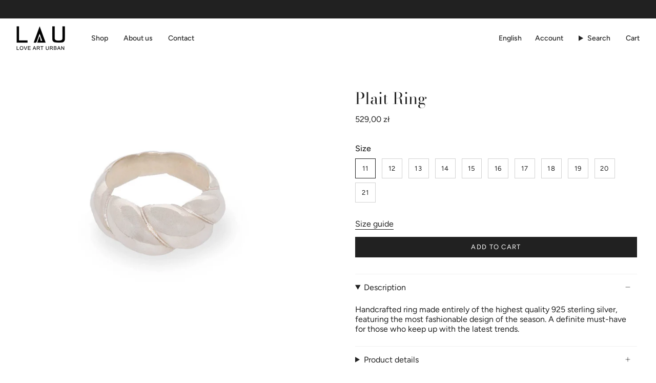

--- FILE ---
content_type: text/css
request_url: https://laujewellery.pl/cdn/shop/t/8/assets/font-settings.css?v=160108511566441480701759343064
body_size: 155
content:
@font-face{font-family:Bodoni Moda;font-weight:400;font-style:normal;font-display:swap;src:url(//laujewellery.pl/cdn/fonts/bodoni_moda/bodonimoda_n4.025af1859727a91866b3c708393a6dc972156491.woff2?h1=bGF1LWpld2VsbGVyeS5hY2NvdW50Lm15c2hvcGlmeS5jb20&h2=bGF1amV3ZWxsZXJ5LnBs&hmac=eb701583b6256db523485c2dd90f752755e547301abd0ec852fcbe3c26c49aa9) format("woff2"),url(//laujewellery.pl/cdn/fonts/bodoni_moda/bodonimoda_n4.aebb4417dfed0dc5ec4a330249c3862add089916.woff?h1=bGF1LWpld2VsbGVyeS5hY2NvdW50Lm15c2hvcGlmeS5jb20&h2=bGF1amV3ZWxsZXJ5LnBs&hmac=c9774c119af42db8d9b3fb179b3f44146ed11a0c0a74b44b201ef2e652174efa) format("woff")}@font-face{font-family:Figtree;font-weight:400;font-style:normal;font-display:swap;src:url(//laujewellery.pl/cdn/fonts/figtree/figtree_n4.3c0838aba1701047e60be6a99a1b0a40ce9b8419.woff2?h1=bGF1LWpld2VsbGVyeS5hY2NvdW50Lm15c2hvcGlmeS5jb20&h2=bGF1amV3ZWxsZXJ5LnBs&hmac=798240467615166ba3950d1b1f15ef98cd891baf09abd92f289e6f93afc311d0) format("woff2"),url(//laujewellery.pl/cdn/fonts/figtree/figtree_n4.c0575d1db21fc3821f17fd6617d3dee552312137.woff?h1=bGF1LWpld2VsbGVyeS5hY2NvdW50Lm15c2hvcGlmeS5jb20&h2=bGF1amV3ZWxsZXJ5LnBs&hmac=e466177936e29501bd7c7e2779078cf92a22228abbfb0c65255cc64a6d139d11) format("woff")}@font-face{font-family:Figtree;font-weight:400;font-style:normal;font-display:swap;src:url(//laujewellery.pl/cdn/fonts/figtree/figtree_n4.3c0838aba1701047e60be6a99a1b0a40ce9b8419.woff2?h1=bGF1LWpld2VsbGVyeS5hY2NvdW50Lm15c2hvcGlmeS5jb20&h2=bGF1amV3ZWxsZXJ5LnBs&hmac=798240467615166ba3950d1b1f15ef98cd891baf09abd92f289e6f93afc311d0) format("woff2"),url(//laujewellery.pl/cdn/fonts/figtree/figtree_n4.c0575d1db21fc3821f17fd6617d3dee552312137.woff?h1=bGF1LWpld2VsbGVyeS5hY2NvdW50Lm15c2hvcGlmeS5jb20&h2=bGF1amV3ZWxsZXJ5LnBs&hmac=e466177936e29501bd7c7e2779078cf92a22228abbfb0c65255cc64a6d139d11) format("woff")}@font-face{font-family:Bodoni Moda;font-weight:500;font-style:normal;font-display:swap;src:url(//laujewellery.pl/cdn/fonts/bodoni_moda/bodonimoda_n5.36d0da1db617c453fb46e8089790ab6dc72c2356.woff2?h1=bGF1LWpld2VsbGVyeS5hY2NvdW50Lm15c2hvcGlmeS5jb20&h2=bGF1amV3ZWxsZXJ5LnBs&hmac=e8c4dcc726e15d471517b36ad6a9643c3e5fea319df09302888929d93e32b985) format("woff2"),url(//laujewellery.pl/cdn/fonts/bodoni_moda/bodonimoda_n5.40f612bab009769f87511096f185d9228ad3baa3.woff?h1=bGF1LWpld2VsbGVyeS5hY2NvdW50Lm15c2hvcGlmeS5jb20&h2=bGF1amV3ZWxsZXJ5LnBs&hmac=312dc959ee7501262d6b5a52b0d6397a3b3e07d6c6ccfd10555407da00245c9a) format("woff")}@font-face{font-family:Figtree;font-weight:500;font-style:normal;font-display:swap;src:url(//laujewellery.pl/cdn/fonts/figtree/figtree_n5.3b6b7df38aa5986536945796e1f947445832047c.woff2?h1=bGF1LWpld2VsbGVyeS5hY2NvdW50Lm15c2hvcGlmeS5jb20&h2=bGF1amV3ZWxsZXJ5LnBs&hmac=26fba0964f2440122442207ec55b2d9e80773b662bda0217b222630b205969b1) format("woff2"),url(//laujewellery.pl/cdn/fonts/figtree/figtree_n5.f26bf6dcae278b0ed902605f6605fa3338e81dab.woff?h1=bGF1LWpld2VsbGVyeS5hY2NvdW50Lm15c2hvcGlmeS5jb20&h2=bGF1amV3ZWxsZXJ5LnBs&hmac=de94afc7813f32b282720ac600cd5522cb77b78deb1271bc18f1125969f51e12) format("woff")}@font-face{font-family:Figtree;font-weight:400;font-style:italic;font-display:swap;src:url(//laujewellery.pl/cdn/fonts/figtree/figtree_i4.89f7a4275c064845c304a4cf8a4a586060656db2.woff2?h1=bGF1LWpld2VsbGVyeS5hY2NvdW50Lm15c2hvcGlmeS5jb20&h2=bGF1amV3ZWxsZXJ5LnBs&hmac=d35fa60c1b6fdcd32b61569952a86c7be782fdec2f679577b79d8e27f391abca) format("woff2"),url(//laujewellery.pl/cdn/fonts/figtree/figtree_i4.6f955aaaafc55a22ffc1f32ecf3756859a5ad3e2.woff?h1=bGF1LWpld2VsbGVyeS5hY2NvdW50Lm15c2hvcGlmeS5jb20&h2=bGF1amV3ZWxsZXJ5LnBs&hmac=d2cc5020a935943937fcb234608b42c3989ed3321b7cfd7db676c26235da9260) format("woff")}@font-face{font-family:Figtree;font-weight:500;font-style:italic;font-display:swap;src:url(//laujewellery.pl/cdn/fonts/figtree/figtree_i5.969396f679a62854cf82dbf67acc5721e41351f0.woff2?h1=bGF1LWpld2VsbGVyeS5hY2NvdW50Lm15c2hvcGlmeS5jb20&h2=bGF1amV3ZWxsZXJ5LnBs&hmac=dcfa69525e6744dfc45398b06e2c2fdd784aef99fedaf8d0d32a939c012d4f58) format("woff2"),url(//laujewellery.pl/cdn/fonts/figtree/figtree_i5.93bc1cad6c73ca9815f9777c49176dfc9d2890dd.woff?h1=bGF1LWpld2VsbGVyeS5hY2NvdW50Lm15c2hvcGlmeS5jb20&h2=bGF1amV3ZWxsZXJ5LnBs&hmac=ccc7cf1acef4748ad1df26c002cd2d66e20abb2d7248a892fb467c0852dc71b8) format("woff")}
/*# sourceMappingURL=/cdn/shop/t/8/assets/font-settings.css.map?v=160108511566441480701759343064 */
